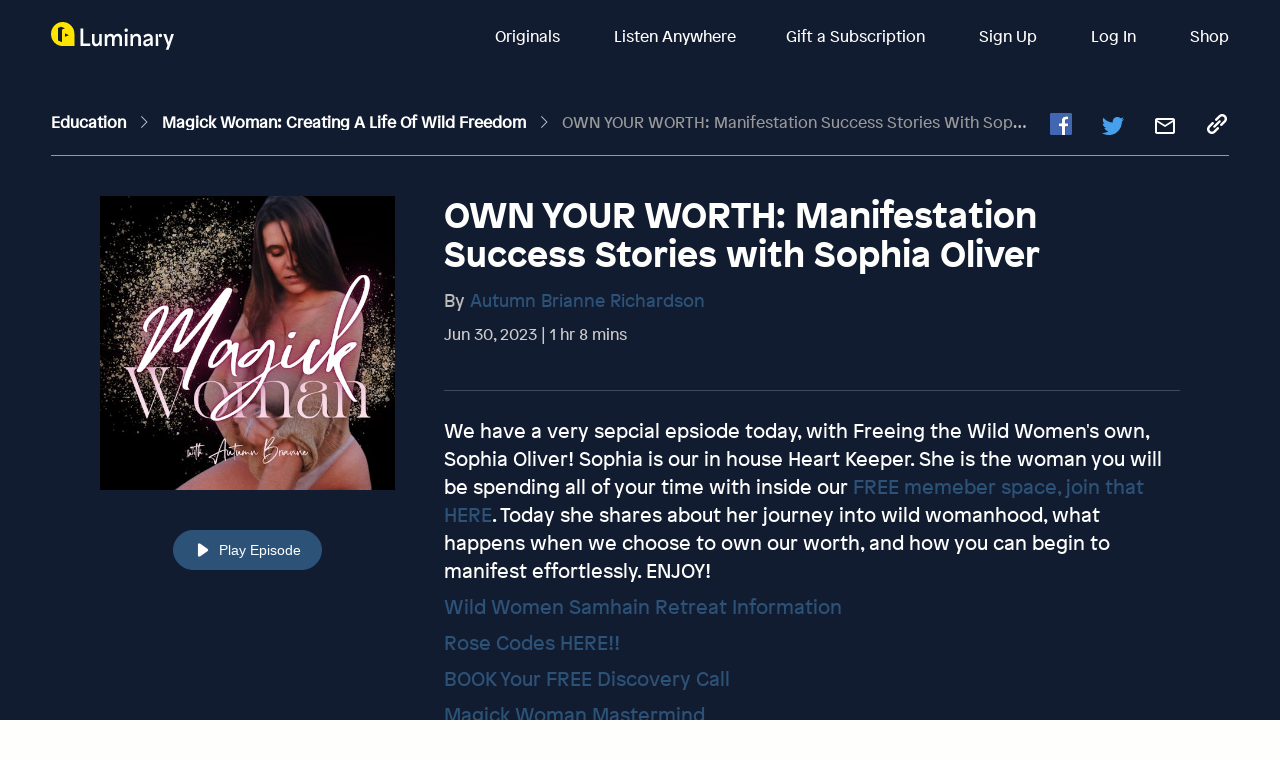

--- FILE ---
content_type: text/javascript; charset=utf-8
request_url: https://app.link/_r?sdk=web2.86.5&branch_key=key_live_bkMnOgvPZKfk6jp0HO7Vtbbptsmn3Op7&callback=branch_callback__0
body_size: 70
content:
/**/ typeof branch_callback__0 === 'function' && branch_callback__0("1541289832779283547");